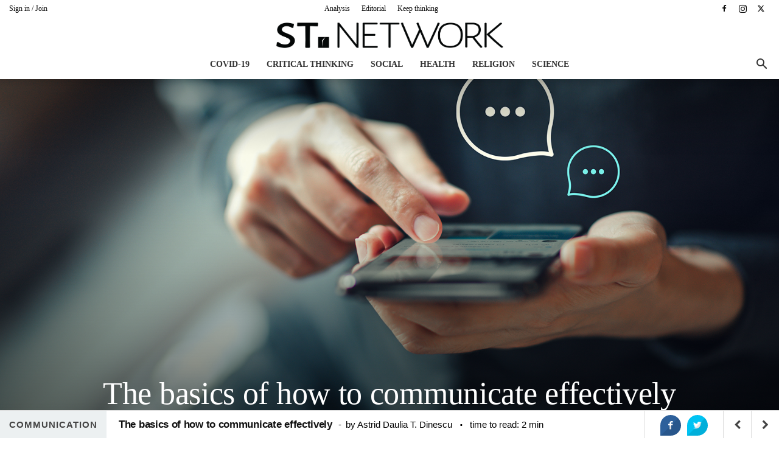

--- FILE ---
content_type: text/html; charset=UTF-8
request_url: https://st.network/wp-admin/admin-ajax.php?td_theme_name=Newspaper&v=12.7.3
body_size: 32
content:
{"2986":194}